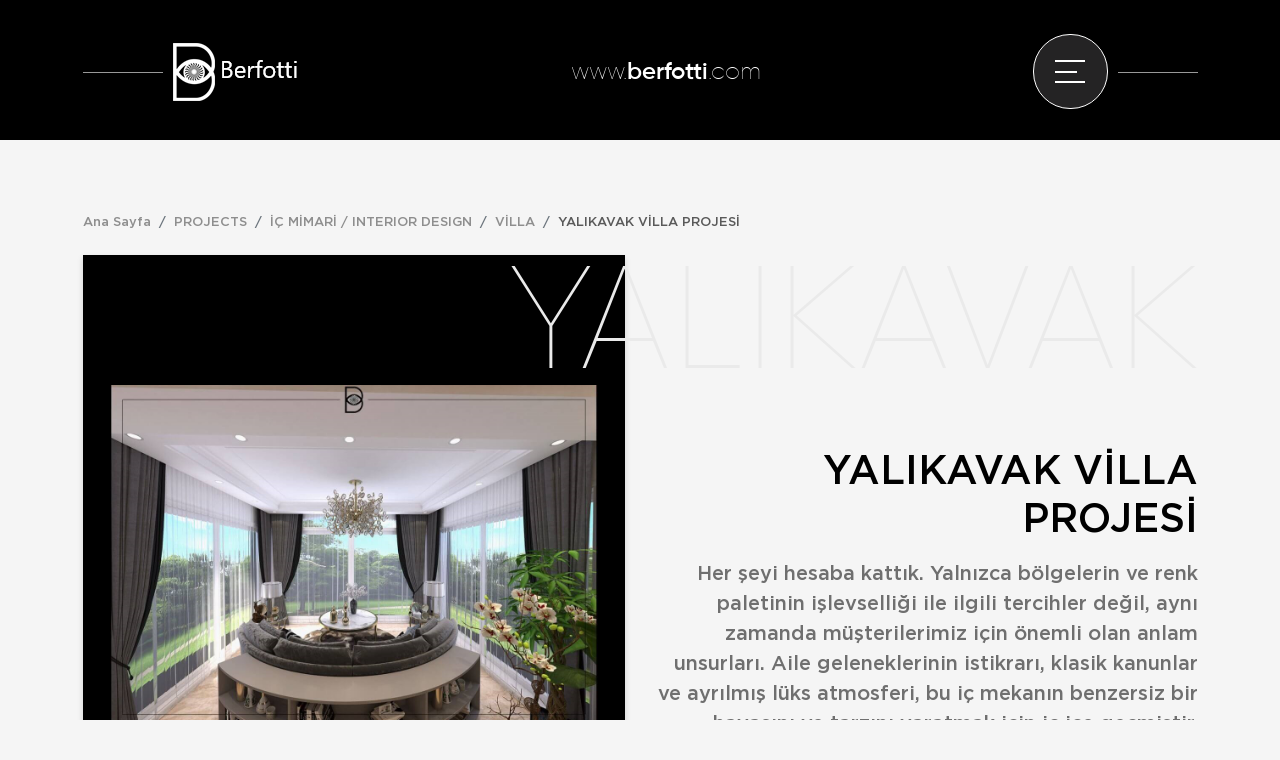

--- FILE ---
content_type: text/html; charset=utf-8
request_url: https://berfotti.com/villa/yalikavak-villa-projesi
body_size: 7117
content:
<!DOCTYPE html>
<html ng-app="newApp" ng-controller="MainCtrl" lang="tr" dir="ltr">
<head>
    <meta charset="utf-8">
	<title>YALIKAVAK VİLLA PROJESİ</title>
	<meta http-equiv="X-UA-Compatible" content="IE=edge">
	<meta name="description" content="YALIKAVAK VİLLA PROJESİ">
	<meta name="keywords" content="YALIKAVAK VİLLA PROJESİ">
	<meta name="author" content="berfotti.com">
	<meta name="reply-to" content="Berfotti@berfotti.com">
	<meta name="google-site-verification" content="CRkB7ZS-UJmKv_SNLLTbr7HTsTH0XsV39B3j4WgAgQ8">
	<meta name="Language" content="Turkish">
	<meta http-equiv="Content-Language" content="tr-TR">
	<meta name="viewport" content="width=device-width, initial-scale=1, maximum-scale=1">
	<meta name="theme-color" content="rgba(35,145,33,1)">
	<meta property="og:title" content="YALIKAVAK VİLLA PROJESİ">
	<meta property="og:description" content="YALIKAVAK VİLLA PROJESİ">
	<meta property="og:image" content="https://berfotti.com/Upload/Dosyalar/resim-jpg/kapak-ebdfc3a4-f0e4-4f69-b6e1-23c003493fcc.jpg?width=400&format=webx&quality=80">
	<meta property="og:url" content="https://berfotti.com/villa/yalikavak-villa-projesi">
	<meta name="twitter:card" content="summary_large_image">
	<meta name="twitter:title" content="YALIKAVAK VİLLA PROJESİ">
	<meta name="twitter:description" content="YALIKAVAK VİLLA PROJESİ">
	<meta name="twitter:image:src" content="https://berfotti.com/Upload/Dosyalar/resim-jpg/kapak-ebdfc3a4-f0e4-4f69-b6e1-23c003493fcc.jpg?width=400&format=webx&quality=80">
	<meta name="twitter:url" content="https://berfotti.com/villa/yalikavak-villa-projesi">
	<link rel="canonical" href="https://berfotti.com/villa/yalikavak-villa-projesi">
	<link rel="image_src" href="https://berfotti.com/Upload/Dosyalar/resim-jpg/kapak-ebdfc3a4-f0e4-4f69-b6e1-23c003493fcc.jpg?width=400&format=webx&quality=80" type="image/jpeg">
	<link rel="shortcut icon" href="https://berfotti.com/Upload/Dosyalar/resim-png/berfotti-icon-logo-65273729-98f4-4dc2-9cad-2ce668d8bf4e.png" type="image/x-icon">
	<link rel="apple-touch-icon" href="https://berfotti.com/Upload/Dosyalar/resim-png/berfotti-icon-logo-65273729-98f4-4dc2-9cad-2ce668d8bf4e.png">

    
	<link rel="stylesheet" href="/App_Themes/StyleAll5.min.css?v=004728d6-d70e-456f-b35c-ff9df0173e9e">
	<link rel="stylesheet" href="/App_Themes/Berfotti/libs/swiperjs/css/swiper.min.css?v=004728d6-d70e-456f-b35c-ff9df0173e9e">
	<link rel="stylesheet" href="/App_Themes/Berfotti/libs/fancybox/css/jquery.fancybox.min.css?v=004728d6-d70e-456f-b35c-ff9df0173e9e">
	<link rel="stylesheet" href="/App_Themes/Berfotti/libs/aos/css/aos.min.css?v=004728d6-d70e-456f-b35c-ff9df0173e9e">

    <link href="/App_Themes/Berfotti/Style?v=f4t-fawmw6QD-c2bneuhrN8BwgwEjvucMSc1wsdqg3k1" rel="stylesheet">

    
<link href="/Upload/Kodlar/Style-tr?v=3p7sdI_OjqZKw7413pTmU-qFgRR5seldtQqbC9ynRSw1" rel="stylesheet"><script language="Javascript">
var isNS = (navigator.appName == "Netscape") ? 1 : 0;
var EnableRightClick = 0;
if(isNS)
document.captureEvents(Event.MOUSEDOWN||Event.MOUSEUP);
function mischandler(){
if(EnableRightClick==1){ return true; }
else {return false; }
}
function mousehandler(e){
if(EnableRightClick==1){ return true; }
var myevent = (isNS) ? e : event;
var eventbutton = (isNS) ? myevent.which : myevent.button;
if((eventbutton==2)||(eventbutton==3)) return false;
}
function keyhandler(e) {
var myevent = (isNS) ? e : window.event;
if (myevent.keyCode==96)
EnableRightClick = 1;
return;
}
document.oncontextmenu = mischandler;
document.onkeypress = keyhandler;
document.onmousedown = mousehandler;
document.onmouseup = mousehandler;
</script><script>(function(w,d,s,l,i){w[l]=w[l]||[];w[l].push({'gtm.start':
new Date().getTime(),event:'gtm.js'});var f=d.getElementsByTagName(s)[0],
j=d.createElement(s),dl=l!='dataLayer'?'&l='+l:'';j.async=true;j.src=
'https://www.googletagmanager.com/gtm.js?id='+i+dl;f.parentNode.insertBefore(j,f);
})(window,document,'script','dataLayer','GTM-T3K8RLP');</script></head>
<body><noscript><iframe src="https://www.googletagmanager.com/ns.html?id=GTM-T3K8RLP" height="0" width="0" style="display:none;visibility:hidden"></iframe></noscript>
    <div class="loading-wrapper d-flex align-items-center justify-content-center">
        <div class="loading-logo transition">
            <img src="/Upload/Dosyalar/resim-png/logo-5ffa628b-4154-4639-965e-d00e992ab335.png" alt="Berfotti I İ&#231; Mimarlık, &#214;zel Tasarım Mobilya Dekorasyon" class="transition img-fluid">
        </div>
    </div>
<header class="transition">
    <div class="container-fluid ba-line">
        <div class="row justify-content-between align-items-center">
            <div class="logo">
                <a href="/" class="d-block"><img src="/Upload/Dosyalar/resim-png/logo-5ffa628b-4154-4639-965e-d00e992ab335.png" alt="Berfotti I İ&#231; Mimarlık, &#214;zel Tasarım Mobilya Dekorasyon"></a>
            </div>
            <div class="d-none d-sm-block">
                <span class="url-address ff-gilroy">www.<span>berfotti</span>.com</span>
            </div>
            <div class="menu-area d-flex align-items-center justify-content-center js-btn-menu">
                <button class="menu-toggle d-flex btn-reset  justify-content-between flex-column">
                    <span class="line-1"></span>
                    <span class="line-2"></span>
                    <span class="line-3"></span>
                </button>
            </div>
            <div class="canvas-menu transition shosw d-flex align-items-center justify-content-center">
                <ul class="list-unstyled">    <li>
      <a target="_self" onclick="MenuDurum(2014)" class="" href="javascript:;">PROJECTS</a>
      <div class="dropdwn" id="altmenu-2014" style="display: none;padding-left: 5%;">
          	<span><a href="/ic-mimari-interior-design" style="font-size: 38px;">INTERIOR DESIGN</a></span>
          	<span><a href="/mimari-architectural" style="font-size: 38px;">ARCHITECTURAL</a></span>
      </div>
    </li>
    <li>
      <a target="_self" class="" href="/mobilya-furniture-1">PRODUCTS</a>
    </li>
    <li>
      <a target="_self" class="" href="/berfotti">BERFOTTİ</a>
    </li>
    <li>
      <a target="_self" class="" href="/videolar">VIDEOS</a>
    </li>
    <li>
      <a target="_self" class="" href="/iletisim">CONTACT</a>
    </li>
</ul>
            </div>
        </div>
    </div>
</header>
<div class="search-wrapper cur-close transition">
    <div class="search-close">&times;</div>
    <div class="d-flex align-items-center search-area transition">
        <div class="container">
<form action="/tr-TR/Arama/Yap" class="header-searchform" id="searchform" method="post">                <div class="d-flex">
                    <div class="search-input w-100">
                        <input type="text" name="aranan" id="q" class="form-control rounded-0" placeholder="Arama Yap">
                    </div>
                    
                </div>
</form>        </div>
    </div>
</div>
    <div class="main" ui-view=""></div>
    <div class="main" ng-style="{'display':viewbody?'block':'none'}">
        <main role="main">
    <div class="page-layout designs mt-5">
        <div class="page-body shared-boxes">
            <div class="container-fluid">
                <div class="overflow-hidden">
                    <ol class="breadcrumb p-0 rounded-0 pt-4 mb-4" data-aos="flip-up">
                        <li class="breadcrumb-item"><a href="/">Ana Sayfa</a></li>
                            <li class="breadcrumb-item"><a href="/projects">PROJECTS</a></li>
                            <li class="breadcrumb-item"><a href="/ic-mimari-interior-design">İ&#199; MİMARİ / INTERIOR DESIGN</a></li>
                            <li class="breadcrumb-item"><a href="/villa">VİLLA</a></li>
                        <li class="breadcrumb-item active" aria-current="page">YALIKAVAK VİLLA PROJESİ</li>
                    </ol>
                </div>
                <div class="design-detail">
                    <div class="row">
                        <div class="col-md-6">
                            <div class="box box-bg-black big-box n-shadow" data-aos="fade-up">
                                <a data-fancybox="" href="/Upload/Dosyalar/resim-jpg/kapak-ebdfc3a4-f0e4-4f69-b6e1-23c003493fcc.jpg" class="photo d-flex align-items-center justify-content-center">
                                    <img src="/Upload/Dosyalar/resim-jpg/kapak-ebdfc3a4-f0e4-4f69-b6e1-23c003493fcc.jpg" class="img-fluid" alt="YALIKAVAK VİLLA PROJESİ">
                                </a>
                            </div>
                        </div>
                        <div class="col-md-6 mt-4 mt-md-0 ">
                            <div class="text-center text-md-right d-flex align-items-center h-100 dd" data-text="YALIKAVAK" data-aos="fade-up" data-aos-delay="200">
                                <div><br><br><br><br><br><br>
                                    <h3 class="title">YALIKAVAK VİLLA PROJESİ</h3>
                                    <p class="ff-gilroy desc">
                                        <p>Her şeyi hesaba kattık. Yalnızca bölgelerin ve renk paletinin işlevselliği ile ilgili tercihler değil, aynı zamanda müşterilerimiz için önemli olan anlam unsurları. Aile geleneklerinin istikrarı, klasik kanunlar ve ayrılmış lüks atmosferi, bu iç mekanın benzersiz bir havasını ve tarzını yaratmak için iç içe geçmiştir. Büyük panoramik pencereler ve tüm mimari çözümün özlü karakteri, bu&nbsp; klasik-modern iç mekanı en son teknolojiler ve pirinç vurgularla dengeliyor.</p>

                                    
                                </div>
                            </div>
                        </div>
                    </div>
                </div>

                <div class="row mt-5">
                            <div class="col-sm-6 mb-4">
                                <a data-fancybox="" href="/Upload/Dosyalar/resim-jpg/1-ef2d58d0-d0fe-4d12-be01-9d3d90bda423.jpg?kirp=ok&amp;format=webx&amp;quality=80" class="box box-bg-black big-box" data-aos="fade-up">
                                    <div class="photo d-flex align-items-center justify-content-center">
                                        <img src="/Upload/Dosyalar/resim-jpg/1-ef2d58d0-d0fe-4d12-be01-9d3d90bda423.jpg" class="img-fluid" alt="1">
                                    </div>
                                </a>
                            </div>
                            <div class="col-sm-6 mb-4">
                                <a data-fancybox="" href="/Upload/Dosyalar/resim-jpg/2-179baed1-3fdd-43ba-ab66-3857da3fe66b.jpg?kirp=ok&amp;format=webx&amp;quality=80" class="box box-bg-black big-box" data-aos="fade-up">
                                    <div class="photo d-flex align-items-center justify-content-center">
                                        <img src="/Upload/Dosyalar/resim-jpg/2-179baed1-3fdd-43ba-ab66-3857da3fe66b.jpg" class="img-fluid" alt="2">
                                    </div>
                                </a>
                            </div>
                            <div class="col-sm-6 mb-4">
                                <a data-fancybox="" href="/Upload/Dosyalar/resim-jpg/3-e4753744-7502-4f06-a082-137d64d7033a.jpg?kirp=ok&amp;format=webx&amp;quality=80" class="box box-bg-black big-box" data-aos="fade-up">
                                    <div class="photo d-flex align-items-center justify-content-center">
                                        <img src="/Upload/Dosyalar/resim-jpg/3-e4753744-7502-4f06-a082-137d64d7033a.jpg" class="img-fluid" alt="3">
                                    </div>
                                </a>
                            </div>
                            <div class="col-sm-6 mb-4">
                                <a data-fancybox="" href="/Upload/Dosyalar/resim-jpg/4-a20605d7-af9c-4ed1-adc3-ed649871261f.jpg?kirp=ok&amp;format=webx&amp;quality=80" class="box box-bg-black big-box" data-aos="fade-up">
                                    <div class="photo d-flex align-items-center justify-content-center">
                                        <img src="/Upload/Dosyalar/resim-jpg/4-a20605d7-af9c-4ed1-adc3-ed649871261f.jpg" class="img-fluid" alt="4">
                                    </div>
                                </a>
                            </div>
                            <div class="col-sm-6 mb-4">
                                <a data-fancybox="" href="/Upload/Dosyalar/resim-jpg/5-5d456090-e8cd-49ac-8d58-fb7d8ec8bb72.jpg?kirp=ok&amp;format=webx&amp;quality=80" class="box box-bg-black big-box" data-aos="fade-up">
                                    <div class="photo d-flex align-items-center justify-content-center">
                                        <img src="/Upload/Dosyalar/resim-jpg/5-5d456090-e8cd-49ac-8d58-fb7d8ec8bb72.jpg" class="img-fluid" alt="5">
                                    </div>
                                </a>
                            </div>
                            <div class="col-sm-6 mb-4">
                                <a data-fancybox="" href="/Upload/Dosyalar/resim-jpg/6-575b5b23-7908-45e1-a0d7-224bd186bdb4.jpg?kirp=ok&amp;format=webx&amp;quality=80" class="box box-bg-black big-box" data-aos="fade-up">
                                    <div class="photo d-flex align-items-center justify-content-center">
                                        <img src="/Upload/Dosyalar/resim-jpg/6-575b5b23-7908-45e1-a0d7-224bd186bdb4.jpg" class="img-fluid" alt="6">
                                    </div>
                                </a>
                            </div>
                            <div class="col-sm-6 mb-4">
                                <a data-fancybox="" href="/Upload/Dosyalar/resim-jpg/7-a983c361-4e8c-4824-a1c3-79934361aec7.jpg?kirp=ok&amp;format=webx&amp;quality=80" class="box box-bg-black big-box" data-aos="fade-up">
                                    <div class="photo d-flex align-items-center justify-content-center">
                                        <img src="/Upload/Dosyalar/resim-jpg/7-a983c361-4e8c-4824-a1c3-79934361aec7.jpg" class="img-fluid" alt="7">
                                    </div>
                                </a>
                            </div>
                            <div class="col-sm-6 mb-4">
                                <a data-fancybox="" href="/Upload/Dosyalar/resim-jpg/8-a675c3cc-1d4c-42fb-b845-02ab3f01ef5f.jpg?kirp=ok&amp;format=webx&amp;quality=80" class="box box-bg-black big-box" data-aos="fade-up">
                                    <div class="photo d-flex align-items-center justify-content-center">
                                        <img src="/Upload/Dosyalar/resim-jpg/8-a675c3cc-1d4c-42fb-b845-02ab3f01ef5f.jpg" class="img-fluid" alt="8">
                                    </div>
                                </a>
                            </div>
                            <div class="col-sm-6 mb-4">
                                <a data-fancybox="" href="/Upload/Dosyalar/resim-jpg/9-a7cf1feb-43a4-4ef0-853d-0d34f3a0be49.jpg?kirp=ok&amp;format=webx&amp;quality=80" class="box box-bg-black big-box" data-aos="fade-up">
                                    <div class="photo d-flex align-items-center justify-content-center">
                                        <img src="/Upload/Dosyalar/resim-jpg/9-a7cf1feb-43a4-4ef0-853d-0d34f3a0be49.jpg" class="img-fluid" alt="9">
                                    </div>
                                </a>
                            </div>
              </div> 
                
            </div>
            <div class="text-center show-more my-4">
                
            </div>
            <div class="related-products mt-5">
                <div class="container-fluid">
                    <h5 class="title text-center" data-aos="fade-up">İLGİLİ &#220;R&#220;NLER</h5>
                    <div class="mt-4 shared-boxes">
                        <div class="row">
                                <div class="col-sm-6 col-lg-4 mb-4" data-aos="fade-up">
                                    <a href="/villa/dolce-gabbana-house" class="box box-bg-black">
                                        <div class="photo d-flex align-items-center justify-content-center">
                                            <img src="/Upload/Dosyalar/resim-jpg/1-b146c8a4-9fed-4363-ad32-5551e824cafa.jpg" class="img-fluid" alt="DOLCE &amp; GABBANA HOUSE">
                                        </div>
                                    </a>
                                </div>
                                <div class="col-sm-6 col-lg-4 mb-4" data-aos="fade-up">
                                    <a href="/villa/gulistan-konaklari-projesi-1" class="box box-bg-black">
                                        <div class="photo d-flex align-items-center justify-content-center">
                                            <img src="/Upload/Dosyalar/resim-jpg/1-599fd407-d83a-4c79-be58-af4a8dc18591.jpg" class="img-fluid" alt="G&#220;LİSTAN KONAKLARI PROJESİ">
                                        </div>
                                    </a>
                                </div>
                                <div class="col-sm-6 col-lg-4 mb-4" data-aos="fade-up">
                                    <a href="/villa/sariyer-villa-projesi" class="box box-bg-black">
                                        <div class="photo d-flex align-items-center justify-content-center">
                                            <img src="/Upload/Dosyalar/resim-jpg/salon5-ced5754e-4109-4e57-9c23-585e3957b1f9.jpg" class="img-fluid" alt="SARIYER VILLA PROJESİ">
                                        </div>
                                    </a>
                                </div>
                        </div>
                        <div class="pagination my-5 " data-aos="fade-up">
                            <div class="m-auto">
                                <a href="#" class="mr-5">
                                    <span class="transition icon icon-arrow-left"></span>
                                </a>
                                <a href="#">
                                    <span class="transition icon icon-arrow-right"></span>
                                </a>
                            </div>
                        </div>
                    </div>
                </div>
            </div>
        </div>
    </div>
</main>
    </div>
<footer class="bg-white">
    <div class="container">
        <div class="row text-center text-md-left">
            <div class="col-md-6">
                <div class="f-links">    <a href="/iletisim" class="mr-3">İletişim / Contact</a>
    <a href="/katalog" class="mr-3">Katalog / Catalog</a>
    <a href="/referanslar" class="mr-3">Referanslar / References</a>
 </div>
            </div>
            <div class="col-md-6 mt-3 mt-md-0">
                <div class="float-md-right socials"><!--    <a href="https://twitter.com" class="ml-sm-1">
        <span class="icon icon-twitter"></span>
    </a>
    <a href="https://www.youtube.com/@berfottistructuredesign" class="ml-sm-1">
        <span class="icon icon-youtube"></span>
    </a>
    <a href="https://www.instagram.com/berfottiaccessories/?igshid=NTc4MTIwNjQ2YQ%3D%3D" class="ml-sm-1">
        <span class="icon icon-instagram"></span>
    </a>
    <a href="https://tr.linkedin.com" class="ml-sm-1">
        <span class="icon icon-linkedin"></span>
    </a>
    <a href="https://tr.pinterest.com/berfotti/_saved/" class="ml-sm-1">
        <span class="icon icon-pinterest"></span>
    </a>
-->
  <a target="_blank" href="https://www.instagram.com/berfotti/" class="ml-sm-1">
        <span class="icon icon-instagram"></span>
    </a><a target="_blank" href="https://www.instagram.com/berfottiaccessories/" class="ml-sm-1">
        <span class="icon icon-instagram"></span>
    </a><a target="_blank" href="https://www.instagram.com/mivaaydinlatma/" class="ml-sm-1">
        <span class="icon icon-instagram"></span>
    </a><a target="_blank" href="https://www.instagram.com/pbbernar/" class="ml-sm-1">
        <span class="icon icon-instagram"></span>
    </a><a target="_blank" href="https://www.linkedin.com/in/berfu-%C3%A7ak%C4%B1r-55b739152/?originalSubdomain=tr" class="ml-sm-1">
        <span class="icon icon-linkedin"></span>
    </a><a target="_blank" href="https://www.youtube.com/@berfottistructuredesign" class="ml-sm-1">
        <span class="fab fa-youtube"></span>
    </a>
     <a target="_blank" href="https://tr.pinterest.com/berfotti/" class="ml-sm-1">
        <span class="fab fa-pinterest"></span>
    </a></div>
            </div>
        </div>
    </div>
</footer>

    
	<script src="/App_Themes/Berfotti/libs/jquery/js/jquery-3.5.1.slim.min.js?v=004728d6-d70e-456f-b35c-ff9df0173e9e"></script>
	<script src="/App_Themes/Berfotti/libs/swiperjs/js/swiper.min.js?v=004728d6-d70e-456f-b35c-ff9df0173e9e"></script>
	<script src="/App_Themes/Berfotti/libs/fancybox/js/jquery.fancybox.min.js?v=004728d6-d70e-456f-b35c-ff9df0173e9e"></script>
	<script src="/App_Themes/Berfotti/libs/aos/js/aos.min.js?v=004728d6-d70e-456f-b35c-ff9df0173e9e"></script>
	<script src="/App_Themes/Berfotti/angular/angular.min.js?v=004728d6-d70e-456f-b35c-ff9df0173e9e"></script>

    <script src="/App_Themes/Berfotti/Script?v=jBFzrvUs1rmrFLA5engXq7p1XBeN59lI3JTCHe2_Bok1"></script>

    
<script type="application/ld+json" class="aioseop-schema">
{
    "@context": "https://schema.org",
    "@graph": [
        {
            "@type": "Organization",
            "@id": "https://berfotti.com/#organization",
            "url": "https://berfotti.com/",
            "name": "Berfotti I İ&#231; Mimarlık, &#214;zel Tasarım Mobilya Dekorasyon",
            "sameAs": []
        },
        {
            "@type": "WebSite",
            "@id": "https://berfotti.com/#website",
            "url": "https://berfotti.com/",
            "name": "Berfotti I İ&#231; Mimarlık, &#214;zel Tasarım Mobilya Dekorasyon",
            "publisher": {
                "@id": "https://berfotti.com/#organization"
            }
        },
        {
            "@type": "WebPage",
            "@id": "https://berfotti.com/villa/yalikavak-villa-projesi/#webpage",
            "url": "https://berfotti.com/villa/yalikavak-villa-projesi/",
            "inLanguage": "ArmaCMS.Models.ayarlarDil",
            "name": "yalikavak villa projesi",
            "isPartOf": {
                "@id": "https://berfotti.com/#website"
            },
            "breadcrumb": {
                "@id": "https://berfotti.com/villa/yalikavak-villa-projesi/#breadcrumblist"
            },
            "description": "Her tasarımcının bir tarzı vardır ancak kişinin genel itibariyle kendi tarzını yansıtması zordur. Yaşam alanlarımıza bizi yansıtan renkler, objeler yerleştiririz. Tasarımlarımızda farklı tarzların bir armonisi olan tek par&#231;alar, sadelikten uzak giydirilmiş duvarlar ve bol aksesuar g&#246;ze &#231;arpar.",
            "datePublished": "2017-04-26T21:43:15+03:00",
            "dateModified": "2020-05-16T17:59:48+03:00"
        },
        {
            "@type": "BreadcrumbList",
            "@id": "https://berfotti.com/villa/yalikavak-villa-projesi/#breadcrumblist",
            "itemListElement": [
                {
                    "@type": "ListItem",
                    "position": 1,
                    "item": {
                        "@type": "WebPage",
                        "@id": "https://berfotti.com/",
                        "url": "https://berfotti.com/",
                        "name": "i&#231; mimarlık, otel tasarım, restoran tasarım, dekorasyon, &#246;zel tasarım mobilya, yapı tasarım, i&#231; mimari tasarım, i&#231; mimarlık firmaları, i&#231; mimarlık ofisi, i&#231; mimar dekorasyon"
                    }
                },
                {
                    "@type": "ListItem",
                    "position": 2,
                    "item": {
                        "@type": "WebPage",
                        "@id": "https://berfotti.com/villa/yalikavak-villa-projesi/",
                        "url": "https://berfotti.com/villa/yalikavak-villa-projesi/",
                        "name": "yalikavak villa projesi"
                    }
                }
            ]
        }
    ]
}
</script>
  <script src="/Upload/Kodlar/Script-tr?v=aPdysF77Cu4dK2WxWYI-IdGwkmZ_-PuASM9vXaiGxYA1"></script><script>(function(i,s,o,g,r,a,m){i['GoogleAnalyticsObject']=r;i[r]=i[r]||function(){(i[r].q=i[r].q||[]).push(arguments)},i[r].l=1*new Date();a=s.createElement(o),m=s.getElementsByTagName(o)[0];a.async=1;a.src=g;m.parentNode.insertBefore(a,m)})(window,document,'script','//www.google-analytics.com/analytics.js','ga');ga('create', 'UA-162317982-17', 'auto');ga('send', 'pageview');</script><script type="text/javascript">console.log('Arma Digital Agency::  Web Tasarım Ajansı')</script></body>
</html>

--- FILE ---
content_type: text/css; charset=utf-8
request_url: https://berfotti.com/App_Themes/Berfotti/Style?v=f4t-fawmw6QD-c2bneuhrN8BwgwEjvucMSc1wsdqg3k1
body_size: 6248
content:
@font-face{font-family:"berfotti-icons";src:url("/App_Themes/Berfotti/fonts/berfotti-icons.woff2") format("woff2"),url("/App_Themes/Berfotti/fonts/berfotti-icons.woff") format("woff");font-weight:normal;font-style:normal;font-display:swap}[class^="icon icon-"],[class*="icon icon-"]{font-family:"berfotti-icons"!important;speak:never;font-style:normal;font-weight:normal;font-variant:normal;text-transform:none;line-height:1;-webkit-font-smoothing:antialiased;-moz-osx-font-smoothing:grayscale}.icon-arrow-left:before{content:"";color:#b5a486}.icon-arrow-right:before{content:"";color:#b5a486}.icon-bold-arrow:before{content:"";color:#b5a486}.icon-email:before{content:"";color:#b5a486}.icon-facebook:before{content:"";color:#fff}.icon-instagram:before{content:"";color:#fff}.icon-linkedin:before{content:"";color:#fff}.icon-location:before{content:"";color:#b5a486}.icon-phone:before{content:"";color:#b5a486}.icon-play:before{content:"";color:#fff}.icon-search:before{content:"";color:#909090}.icon-stop:before{content:"";color:#b5a486}.icon-twitter:before{content:"";color:#fff}@font-face{font-family:"Gilroy";src:url("/App_Themes/Berfotti/fonts/Gilroy-Medium.woff2") format("woff2"),url("/App_Themes/Berfotti/fonts/Gilroy-Medium.woff") format("woff");font-weight:500;font-style:normal;font-display:swap}@font-face{font-family:"Gilroy";src:url("/App_Themes/Berfotti/fonts/Gilroy-Regular.woff2") format("woff2"),url("/App_Themes/Berfotti/fonts/Gilroy-Regular.woff") format("woff");font-weight:normal;font-style:normal;font-display:swap}@font-face{font-family:"Gilroy";src:url("/App_Themes/Berfotti/fonts/Gilroy-SemiBold.woff2") format("woff2"),url("/App_Themes/Berfotti/fonts/Gilroy-SemiBold.woff") format("woff");font-weight:600;font-style:normal;font-display:swap}@font-face{font-family:"Gilroy";src:url("/App_Themes/Berfotti/fonts/Gilroy-Thin.woff2") format("woff2"),url("/App_Themes/Berfotti/fonts/Gilroy-Thin.woff") format("woff");font-weight:100;font-style:normal;font-display:swap}@font-face{font-family:"Gotham";src:url("/App_Themes/Berfotti/fonts/Gotham-Book.woff2") format("woff2"),url("/App_Themes/Berfotti/fonts/Gotham-Book.woff") format("woff");font-weight:normal;font-style:normal;font-display:swap}@font-face{font-family:"Gotham";src:url("/App_Themes/Berfotti/fonts/Gotham-Bold.woff2") format("woff2"),url("/App_Themes/Berfotti/fonts/Gotham-Bold.woff") format("woff");font-weight:bold;font-style:normal;font-display:swap}@font-face{font-family:"Gotham";src:url("/App_Themes/Berfotti/fonts/Gotham-Medium.woff2") format("woff2"),url("/App_Themes/Berfotti/fonts/Gotham-Medium.woff") format("woff");font-weight:500;font-style:normal;font-display:swap}@font-face{font-family:"Gotham";src:url("/App_Themes/Berfotti/fonts/Gotham-ExtraLight.woff2") format("woff2"),url("/App_Themes/Berfotti/fonts/Gotham-ExtraLight.woff") format("woff");font-weight:200;font-style:normal;font-display:swap}.ff-gilroy{font-family:"Gilroy",sans-serif;font-weight:400}body{-webkit-font-smoothing:antialiased;-webkit-speak:none;font-style:normal;font-weight:normal;font-variant:normal;text-transform:none;text-rendering:optimizeLegibility;-webkit-font-smoothing:antialiased;-moz-osx-font-smoothing:grayscale;-webkit-box-sizing:border-box;-ms-box-sizing:border-box;-o-box-sizing:border-box;box-sizing:border-box;overflow-x:hidden;font-family:"Gotham",Verdana,Tahoma,sans-serif;background:#f5f5f5;font-size:20px;font-weight:500;color:#6f6f6f}html,body{position:relative;min-height:100%}header{position:fixed;left:0;top:0;width:100%;padding:34px 0;max-height:140px;z-index:1000;background-color:#000;color:#fff;font-size:24px}header .url-address{font-weight:100}header .url-address span{font-weight:600}header .ba-line{position:relative;padding:0 120px}header .ba-line::before,header .ba-line::after{content:"";position:absolute;left:15px;top:50%;width:80px;height:1px;background-color:#999;z-index:0}header .ba-line::after{left:auto;right:15px}header.fixed-header{padding:10px 0;-webkit-box-shadow:0 .125rem .25rem rgba(0,0,0,.075);box-shadow:0 .125rem .25rem rgba(0,0,0,.075);background-color:rgba(0,0,0,.97)}header .menu-area{width:75px;height:75px;border-radius:100%;border:1px solid #fff;background-color:#242324;position:relative;z-index:20}header .canvas-menu{position:fixed;top:0;right:0;height:100%;background:rgba(96,92,74,.99) url(/App_Themes/Berfotti/images/canvas-menu-bg.png) right top no-repeat;width:50vw;max-width:920px;z-index:10;opacity:0;visibility:hidden;pointer-events:none;-webkit-transform:perspective(1000px) rotateY(-10deg);transform:perspective(1000px) rotateY(-10deg)}header .canvas-menu ul{min-width:300px}header .canvas-menu ul li{opacity:0;visibility:visible;-webkit-transform:translateY(100%);transform:translateY(100%);-webkit-transition:all .4s ease;transition:all .4s ease}header .canvas-menu ul li a{font-size:50px;font-weight:200;color:#fff;-webkit-transition:.2s;transition:.2s}header .canvas-menu ul li a.active,header .canvas-menu ul li a:hover{font-weight:600}header .canvas-menu.show{opacity:1;visibility:visible;pointer-events:all;-webkit-transform:perspective(1000px) rotateY(0deg) scale(1);transform:perspective(1000px) rotateY(0deg) scale(1)}header .canvas-menu.show ul li{-webkit-transform:translateY(0);transform:translateY(0);opacity:1;visibility:visible}header .canvas-menu.show ul li:nth-child(1){-webkit-transition-delay:.1s;transition-delay:.1s}header .canvas-menu.show ul li:nth-child(2){-webkit-transition-delay:.2s;transition-delay:.2s}header .canvas-menu.show ul li:nth-child(3){-webkit-transition-delay:.3s;transition-delay:.3s}header .canvas-menu.show ul li:nth-child(4){-webkit-transition-delay:.4s;transition-delay:.4s}header .canvas-menu.show ul li:nth-child(5){-webkit-transition-delay:.5s;transition-delay:.5s}header .canvas-menu::before{content:"";position:absolute;left:calc(-100% - 100%);top:0;width:calc(100% + 100%);height:100vh;background-color:rgba(0,0,0,.8)}main{}main .showcase-categories{padding-top:140px;background-color:#000;min-height:200px;overflow:hidden}main .showcase .berfotti .image{min-height:calc(100vh - 140px)}main .showcase .berfotti .image img{max-height:calc(100vh - 140px)}main .showcase .berfotti .caption{color:#fff;font-weight:500}main .showcase .berfotti .caption .title{font-weight:200;font-size:calc(1.6vw + 24px);line-height:100%}main .showcase .berfotti .caption .shared-btn{margin-top:20%}main .team{border-bottom:40px solid #000;background-size:cover;height:100vh}.page-layout{padding-top:140px;min-height:calc(100vh - 129px)}.page-layout .breadcrumb{background-color:transparent;font-size:14px;font-weight:500;font-size:16px}.page-layout .breadcrumb .breadcrumb-item{color:#595959;font-size:13px}.page-layout .breadcrumb .breadcrumb-item a{color:#8e8e8e}.page-layout .breadcrumb .breadcrumb-item a:hover{color:#b5a486}footer{padding:25px 0;border-top:1px solid #d1d0d0}footer .f-links a{color:#b5a486}footer .f-links a:hover{color:#847251}footer .socials a{display:inline-block;width:23px;height:23px;background-color:#b5a486;text-align:center;line-height:25px;font-size:13px;-webkit-transform:rotate(45deg);transform:rotate(45deg);-webkit-transition:.2s ease;transition:.2s ease}footer .socials a .icon{-webkit-transition:.2s ease;transition:.2s ease;-webkit-transform:rotate(-45deg);transform:rotate(-45deg);display:inline-block}footer .socials a:hover{-webkit-transform:rotate(0);transform:rotate(0)}footer .socials a:hover .icon{-webkit-transform:rotate(0);transform:rotate(0)}.page-layout.designs .design-detail .title{font-size:40px;color:#000;font-weight:500}.page-layout.designs .design-detail .dd{position:relative}.page-layout.designs .design-detail .dd::before{pointer-events:none;content:attr(data-text);position:absolute;right:0;top:0;color:#eaeaea;font-size:calc(50px + 7.5vw);line-height:100%;font-weight:100;font-family:"Gilroy",Arial,Helvetica,sans-serif}.page-layout.designs .related-products .title{color:#b5a486;font-size:16px;font-weight:500}.page-layout.videos .shared-boxes .box .photo{background-size:cover;background-position:50% 50%;background-repeat:no-repeat;position:relative}.page-layout.videos .shared-boxes .box .photo .mask{position:absolute;left:0;top:0;width:100%;height:100%;background-color:rgba(67,66,66,.5)}.page-layout.videos .shared-boxes .box .photo .mask .icon{font-size:80px;opacity:.35}.page-layout.videos .shared-boxes .box:hover .photo .icon{opacity:1}.page-layout.videos .video-detail .title{color:#000}.page-layout.about .about-image img{max-height:calc(100vh - 269px)}.page-layout.about .data-text{position:relative}.page-layout.about .data-text::before{content:attr(data-text);position:absolute;left:-30px;top:0;width:100%;height:100%;pointer-events:none;color:#efefef;font-family:"Gilroy",Courier,sans-serif;font-size:calc(50px + 22.2vw);font-weight:100;line-height:100%;margin-top:-85px}.page-layout.about .boxes .box{width:130px;height:130px;border:1px solid #bebebe;border-radius:22px}.page-layout.about .boxes .box .icon{font-size:35px}.page-layout.about .boxes .box:hover{background-color:#bebebe}.page-layout.about .boxes .box.big{width:150px;height:150px;border-width:2px}.page-layout.contact .shared-box{min-height:calc(100vh - 315px)}.page-layout.contact .embed-responsive::before{padding-top:73.6%}.page-layout.contact .embed-responsive .embed-responsive-item{min-height:420px;overflow:hidden}.page-layout.contact .info-form .info{font-size:16px;font-weight:400}.page-layout.contact .info-form .info .title{font-weight:500;font-size:30px}.page-layout.contact .info-form .info .icon{font-size:20px}.page-layout.contact .info-form .info a{position:relative;display:block}.page-layout.contact .info-form .info a::before{-webkit-transition:.2s ease;transition:.2s ease;content:"";position:relative;display:inline-block;min-width:0;height:1px;top:-4px;background-color:#b5a486}.page-layout.contact .info-form .info a:hover::before{margin-right:10px;min-width:35px}.page-layout.contact .info-form .form .socials a{width:34px;height:34px;border-radius:100%;display:inline-block;text-align:center;line-height:35px;border:1px solid #b5a486}.page-layout.contact .info-form .form .socials a .icon{font-size:15px}.page-layout.contact .info-form .form .socials a .icon::before{color:#b5a486}.page-layout.contact .info-form .form .socials a:hover{background-color:#b5a486}.page-layout.contact .info-form .form .socials a:hover .icon::before{color:#fff}.page-layout.contact .info-form .form .btn{display:block;background-color:transparent;border:1px solid #b5a486;border-radius:22px;padding:10px 40px;letter-spacing:3px;color:#b5a486;font-size:20px;font-weight:500}.page-layout.contact .info-form .form .btn:hover{background-color:#b5a486;color:#fff}.custom-form .form-control{height:auto;position:relative;-webkit-transition:border-color .2s ease,-webkit-box-shadow .2s ease;transition:border-color .2s ease,-webkit-box-shadow .2s ease;transition:box-shadow .2s ease,border-color .2s ease;transition:box-shadow .2s ease,border-color .2s ease,-webkit-box-shadow .2s ease;font-size:14px;font-weight:400;resize:none;color:#6f6f6f;border:0;border-bottom:1px solid #b5a486;border-radius:0;padding:10px 0!important}.custom-form .form-control:focus{border-color:transparent;-webkit-box-shadow:none;box-shadow:none;border-color:#453b2a}.custom-form textarea{resize:none}.custom-form button{background-color:#b5a486;font-size:18px}.fancybox-container .fancybox-thumbs__list a:before{border:2px solid #000}.loading-wrapper{position:fixed;width:100%;height:100%;background-color:#fff;left:0;top:0;z-index:1060;overflow:hidden}.loading-wrapper.hide{opacity:0;visibility:hidden;pointer-events:none;-webkit-transition-delay:.4s;transition-delay:.4s;-webkit-transition:all .2s ease;transition:all .2s ease}.loading-wrapper.hide .loading-logo{opacity:0;-webkit-transform:translateY(150%);transform:translateY(150%)}.loading-wrapper .loading-logo{overflow:hidden;position:relative;background:#b5a486;padding:20px;border-radius:10px}.loading-wrapper .loading-logo::before{position:absolute;top:0;left:-75%;z-index:2;display:block;content:"";width:50%;height:100%;background:-webkit-gradient(linear,left top,right top,from(rgba(255,255,255,0)),to(rgba(255,255,255,.3)));background:linear-gradient(to right,rgba(255,255,255,0) 0%,rgba(255,255,255,.3) 100%);-webkit-transform:skewX(-25deg);transform:skewX(-25deg);-webkit-animation:infinite shine 1s;animation:infinite shine 1s}.menu-area{cursor:pointer}.menu-area .menu-toggle{cursor:pointer;height:25px;position:relative;cursor:pointer}.menu-area .menu-toggle .line-1{width:30px}.menu-area .menu-toggle .line-2{width:22px}.menu-area .menu-toggle>span{width:30px;height:2px;background:#fff;display:block;-webkit-transition:all .2s ease-in-out;transition:all .2s ease-in-out}.menu-area:hover .menu-toggle span:nth-child(2){width:30px}.menu-area.active{background-color:rgba(0,0,0,.25)}.menu-area.active span:nth-child(1){-webkit-transform-origin:center center;transform-origin:center center;-webkit-transform:rotate(-45deg) translate(-7px,7px);transform:rotate(-45deg) translate(-7px,7px);width:30px}.menu-area.active span:nth-child(2){-webkit-transform:translateX(-5px);transform:translateX(-5px);opacity:0}.menu-area.active span:nth-child(3){-webkit-transform-origin:center center;transform-origin:center center;-webkit-transform:rotate(45deg) translate(-9px,-6px);transform:rotate(45deg) translate(-9px,-6px);width:30px}.shared-big-boxes{margin-top:85px;min-height:100vh;position:relative}.shared-big-boxes .logo{position:absolute;left:50%;top:50%;-webkit-transform:translate(-50%,-50%);transform:translate(-50%,-50%);width:225px;height:225px;background-color:#242324;z-index:9;border-radius:100%;padding:35px}.shared-big-boxes .item .box{display:block;width:100%;min-height:calc(50vh - 5px)}.shared-big-boxes .item .box .title{min-width:100%;font-size:25px;color:#fff;font-weight:400}.shared-big-boxes .item .box:hover .title{-webkit-transform:translateY(-5px);transform:translateY(-5px)}.shared-big-boxes .item:nth-child(1) .box,.shared-big-boxes .item:nth-child(3) .box{border-right:3px solid #fff}.shared-big-boxes .item:nth-child(3) .box,.shared-big-boxes .item:nth-child(4) .box{border-top:3px solid #fff}.shared-big-boxes.others{margin-top:0;background-color:#fff;min-height:auto}.shared-big-boxes.others .link{display:inline-block;position:relative;z-index:10;background-color:rgba(0,0,0,.5);border-radius:70px;padding:30px 0;min-width:300px;text-align:center;font-weight:bold;color:#fff}.shared-big-boxes.others .link:hover{background-color:rgba(0,0,0,.8)}.shared-big-boxes.others .link.abs{position:absolute;left:50%;top:50%;-webkit-transform:translate(-50%,-50%);transform:translate(-50%,-50%);z-index:9;background-color:#9a9696;font-size:30px;padding:18px 0}.shared-big-boxes.others .box{min-height:calc(50vh - 30px);border:0;background-position:50% 50%;background-size:cover;background-repeat:no-repeat;position:relative;position:relative}.shared-big-boxes.others .box::before{content:"";position:absolute;height:1px;background-color:#c9c9c9;width:100%;bottom:-5px;left:0}.shared-big-boxes.others .box.shadow::before{content:"";position:absolute;left:0;top:0;width:100%;height:100%;background-color:rgba(96,92,74,.36);pointer-events:none;z-index:0}.shared-big-boxes.others .box .o-image{max-height:35vh}.shared-boxes .box{display:block}.shared-boxes .box .photo{position:relative;-webkit-transition:.2s ease-in-out;transition:.2s ease-in-out;min-height:420px;-webkit-box-shadow:0 3px 6px rgba(0,0,0,.15);box-shadow:0 3px 6px rgba(0,0,0,.15);overflow:hidden}.shared-boxes .box .photo img{max-height:400px}.shared-boxes .box .title{font-size:16px;font-weight:500;color:#222}.shared-boxes .box.box-bg-white .photo{background-color:#fff}.shared-boxes .box:hover:not(.n-shadow) .photo{-webkit-transform:translateY(-5px);transform:translateY(-5px);-webkit-box-shadow:0 20px 30px rgba(0,0,0,.15);box-shadow:0 20px 30px rgba(0,0,0,.15)}.shared-boxes .box.video-player .photo{-webkit-box-shadow:none;box-shadow:none}.shared-boxes .box.big-box .photo{min-height:600px}.shared-boxes .box.big-box .photo img{max-height:500px}.shared-boxes .show-more .dots span{display:inline-block;width:28px;height:28px;margin:0 2px;border-radius:100%;background-color:#b5a486}.shared-boxes .show-more a{font-size:16px;font-weight:500;color:#b5a486}.shared-boxes .show-more:hover a{color:#847251}.search-wrapper{position:fixed;width:100%;height:100vh;left:0;top:0;background:rgba(0,0,0,.8);z-index:1001;opacity:0;visibility:hidden}.search-wrapper .search-close{position:absolute;right:20px;top:10px;font-size:40px;z-index:10;cursor:pointer;line-height:100%}.search-wrapper .search-area{width:100%;background:rgba(255,255,255,.95);min-height:150px;padding:3%;opacity:0;visibility:hidden;-webkit-transform:translateY(-100%);transform:translateY(-100%);cursor:default}.search-wrapper .search-area .search-input .form-control{border:0;border-bottom:1px solid #707070;background-color:transparent;padding:0;color:#707070;font-size:2rem;font-weight:500}.search-wrapper .search-area .search-input .form-control:focus{-webkit-box-shadow:none;box-shadow:none}.search-wrapper .search-area .icon-search{font-size:40px;cursor:pointer}.search-wrapper .search-area .search-button{border:0;background-color:transparent;outline:none;-webkit-transform:rotate(45deg);transform:rotate(45deg)}.search-wrapper.show{opacity:1;visibility:visible}.search-wrapper.show .search-area{opacity:1;visibility:visible;-webkit-transform:translateY(0);transform:translateY(0)}.float-labels .form-label-group{position:relative;margin-bottom:1rem}.float-labels .form-label-group>input,.float-labels .form-label-group>label{padding:10px 0}.float-labels .form-label-group>label{cursor:text;position:absolute;top:0;left:0;display:block;width:100%;margin-bottom:0;line-height:1.5;font-size:13px;font-weight:400;color:#6f6f6f;border:1px solid transparent;-webkit-transition:all .1s ease-in-out;transition:all .1s ease-in-out}.float-labels .form-label-group input::-webkit-input-placeholder{color:transparent}.float-labels .form-label-group input:-ms-input-placeholder{color:transparent}.float-labels .form-label-group input::-ms-input-placeholder{color:transparent}.float-labels .form-label-group input::placeholder{color:transparent}.float-labels .form-label-group input:not(:placeholder-shown){padding-top:calc(.75rem + .75rem*(2/3));padding-bottom:calc(.75rem/3)}.float-labels .form-label-group input:not(:placeholder-shown)~label{margin-top:-20px;font-size:12px;color:#777;opacity:.5}input,select,textarea,button{font-family:"Gotham",Verdana,Tahoma,sans-serif;font-size:20px}.list-group{list-style:none;padding:0;margin:0}a{color:#6f6f6f;outline:none;-webkit-transition:color .2s,background-color .2s,border-color .2s;transition:color .2s,background-color .2s,border-color .2s;text-decoration:none!important}a:hover{color:#b5a486}.transition,.transition-child *,.transition::before{-webkit-transition:all .2s ease;transition:all .2s ease}[hidden]{display:none;visibility:hidden}.usn{-webkit-user-select:none;-moz-user-select:none;-ms-user-select:none;user-select:none}.backface{-webkit-backface-visibility:hidden;-webkit-transform:translateZ(0) scale(1,1)}.backface *{-webkit-backface-visibility:hidden;-webkit-transform:translateZ(0) scale(1,1)}.ovh{overflow:hidden}.zindex-10{z-index:10}.w-auto{width:auto}.anim-open-element{opacity:0;visibility:hidden;-webkit-transform:scale(.95) perspective(1000px) rotateX(-10deg) translateY(-5px);transform:scale(.95) perspective(1000px) rotateX(-10deg) translateY(-5px);pointer-events:none}.anim-open-element.show{opacity:1;visibility:visible;-webkit-transform:scale(1) perspective(1000px) rotateX(0);transform:scale(1) perspective(1000px) rotateX(0);pointer-events:all}.btn-reset{background-color:transparent;border:none;outline:0;line-height:100%}.btn-reset:focus{outline:none}.card{background-color:transparent}.min-h-100{min-height:100%}.form-control.is-invalid,.was-validated .form-control:invalid{border-color:#dc3545!important}.embed-responsive{min-height:400px}.shared-btn{letter-spacing:5px;border-radius:30px;background-color:#605c4a;color:#fff;border:3px solid #000;-webkit-box-shadow:0 0 0 2px #605c4a;box-shadow:0 0 0 2px #605c4a;padding:11px 80px;font-size:20px}.shared-btn:hover{color:#fff;background-color:#979279}.cur-close{cursor:url("data:image/svg+xml;charset=UTF-8,%3csvg xmlns='http://www.w3.org/2000/svg' width='32' height='32' viewBox='0 0 18 18' fill='%23fff'%3e%3cpath d='M14.53 4.53l-1.06-1.06L9 7.94 4.53 3.47 3.47 4.53 7.94 9l-4.47 4.47 1.06 1.06L9 10.06l4.47 4.47 1.06-1.06L10.06 9z'/%3e%3c/svg%3e "),pointer}.shared-categories{position:relative;z-index:10}.shared-categories a{color:#909090;font-size:20px}.shared-categories a.active,.shared-categories a:hover{color:#000}.shared-categories .search-area button{color:#909090}.shared-categories .search-area button .icon{vertical-align:text-bottom}.pagination a .icon{font-size:55px}.pagination a:hover .icon::before{color:gray}@-webkit-keyframes shine{100%{left:125%}}@keyframes shine{100%{left:125%}}@media(min-width:1300px){.container-fluid.custom-width{max-width:calc(100% - 320px)}}@media(min-width:1200px){.container{max-width:1340px}.container-fluid{max-width:calc(100% - 135px)}}@media(max-width:1200px){.shared-categories .search-area button{background-color:#fff;padding:5px 15px;border-radius:10px}.shared-categories .search-area button:hover{background-color:#e6e6e6}}@media(max-width:992px){main .showcase .berfotti .caption .shared-btn{margin-top:20px}.shared-big-boxes .logo{width:150px;height:150px}.shared-btn{padding:8px 50px}}@media(max-width:768px){header .ba-line{padding:0 40px}header .ba-line::before,header .ba-line::after{display:none}.shared-big-boxes .item .box{border:0!important;border-bottom:1px solid #fff!important}.page-layout.designs .design-detail .dd::before{display:none}}@media(max-width:575px){header{padding:10px 0;-webkit-box-shadow:0 .125rem .25rem rgba(0,0,0,.075);box-shadow:0 .125rem .25rem rgba(0,0,0,.075);background-color:rgba(0,0,0,.97)}header .menu-area{width:60px;height:60px}header .canvas-menu{width:100%}.page-layout{padding-top:56px}}

--- FILE ---
content_type: text/css; charset=utf-8
request_url: https://berfotti.com/Upload/Kodlar/Style-tr?v=3p7sdI_OjqZKw7413pTmU-qFgRR5seldtQqbC9ynRSw1
body_size: 561
content:
.cursor-b{cursor:url(/Upload/Dosyalar/resim-png/only-logo-white-d5506532-ab92-417a-a20a-ff33139e6c95.png),auto}.shared-big-boxes .logo.hover-logo{overflow:hidden}.shared-big-boxes .logo.hover-logo img.logo-only{position:absolute;opacity:1;transition:.6s}.shared-big-boxes .logo.hover-logo img.logo-woman{width:auto;height:250px;position:absolute;opacity:0;transition:.6s}.shared-big-boxes .logo.hover-logo:hover img.logo-only{opacity:0}.shared-big-boxes .logo.hover-logo:hover img.logo-woman{opacity:1}main .showcase .berfotti .caption p{font-size:18px;margin-top:16px}.shared-boxes .box.box-bg-black .photo{background-color:#000}.loading-wrapper .loading-logo{background:#000}span.fab.fa-youtube{color:#b5a486}.page-layout.contact .info-form .form .socials a:hover .fa-youtube{color:#fff}footer span.fab.fa-youtube{color:#fff}span.fab.fa-pinterest{color:#b5a486}.page-layout.contact .info-form .form .socials a:hover .fa-pinterest{color:#fff}footer span.fab.fa-pinterest{color:#fff}

--- FILE ---
content_type: text/plain
request_url: https://www.google-analytics.com/j/collect?v=1&_v=j102&a=2051254425&t=pageview&_s=1&dl=https%3A%2F%2Fberfotti.com%2Fvilla%2Fyalikavak-villa-projesi&ul=en-us%40posix&dt=YALIKAVAK%20V%C4%B0LLA%20PROJES%C4%B0&sr=1280x720&vp=1280x720&_u=IEBAAEABAAAAACAAI~&jid=1243093852&gjid=490697563&cid=557901241.1762720090&tid=UA-162317982-17&_gid=371699384.1762720090&_r=1&_slc=1&z=824442888
body_size: -450
content:
2,cG-DF8DH27TVY

--- FILE ---
content_type: text/javascript; charset=utf-8
request_url: https://berfotti.com/App_Themes/Berfotti/Script?v=jBFzrvUs1rmrFLA5engXq7p1XBeN59lI3JTCHe2_Bok1
body_size: 2433
content:
var Berfotti;window.addEventListener("load",function(){AOS.init({duration:800,once:!0});$(".loading-wrapper").length&&$(".loading-wrapper").stop().addClass("hide")});$(function(){"use strict";Berfotti.init()});Berfotti={init:function(){this.headerFnc();this.slidesFnc.init();this.commonFnc();this.formValidationFnc()},headerFnc:function(){var n=$("header"),r=n.find(".canvas-menu"),u=n.find(".js-btn-menu"),t=$(window),i=20;u.on("click",function(){$(this).toggleClass("active");r.toggleClass("show")});t.scrollTop()>i&&n.addClass("fixed-header");t.bind("scroll",function(){t.scrollTop()>i?n.addClass("fixed-header"):n.removeClass("fixed-header")})},slidesFnc:{newSwiper:function(n,t){return new Swiper(n+" .swiper-container",t)},homeSlide:function(){var n=".slide-wrapper";this.newSwiper(n,{loop:!1,spaceBetween:0,slidesPerView:1,parallax:!0,speed:600,pagination:{el:n+" .swiper-pagination",clickable:!0}})},sharedCarousel:function(){var n=".shared-carousel";this.newSwiper(n,{loop:!1,spaceBetween:10,navigation:{nextEl:n+" .button-next",prevEl:n+" .button-prev"},breakpoints:{0:{slidesPerView:1},575:{slidesPerView:2},768:{slidesPerView:3},1200:{slidesPerView:5}}})},init:function(){this.homeSlide();this.sharedCarousel()}},commonFnc:function(){var n=$(".search-wrapper");n.find(".search-close").on("click",function(){n.removeClass("show")});n.on("click",function(n){if(n.target!==this)return!1;$(this).removeClass("show")});$(".js-search-btn").on("click",function(){n.addClass("show");setTimeout(function(){n.find(".search-input input").focus()},100)})},formValidationFnc:function(){var n=document.getElementsByClassName("needs-validation");Array.prototype.filter.call(n,function(n){n.addEventListener("submit",function(t){n.checkValidity()===!1&&(t.preventDefault(),t.stopPropagation());n.classList.add("was-validated")},!1)})}};"use strict";var lng=document.head.querySelector('meta[http-equiv="Content-Language"]').getAttribute("content"),lang="/"+lng+"/",app=angular.module("newApp",[]).run(["$rootScope","$window","$location","Yonetim",function(n,t,i,r){n.Sayaclar=function(){setTimeout(function(){var u={};u.url=i.absUrl();u.title=t.document.title;n.user&&(u.uyeId=n.user.Id);r.postDataApiList(lang+"GenelApi/Sayaclar",u,function(){})},500)};n.Sayaclar()}]);$.fn.serializeFormJSON=function(){if(this.length){var n={},t=this.serializeArray();return $.each(t,function(){n[this.name]?(n[this.name].push||(n[this.name]=[n[this.name]]),n[this.name].push(this.value||"")):n[this.name]=this.value||""}),n}return null};app.filter("ceil",function(){return function(n){return Math.ceil(n)}}).filter("round",function(){return function(n){return Math.round(n)}}).filter("to_trusted",["$sce",function(n){return function(t){return n.trustAsHtml(t)}}]).filter("to_trustedn",["$sce",function(n){return function(t){return t=t.replace(new RegExp("\n","g"),"<br />"),n.trustAsHtml(t)}}]).filter("sumByKey",function(){return function(n,t){var r,i;if(typeof n=="undefined"||typeof t=="undefined")return 0;for(r=0,i=n.length-1;i>=0;i--)r+=n[i][t];return r}}).config(["$compileProvider",function(n){n.aHrefSanitizationWhitelist(/^\s*(https?|javascript|file|ftp|mailto|tel|sms):/)}]).config(["$httpProvider",function(n){n.defaults.headers.common["Accept-Language"]=lng;n.interceptors.push(["$q","$rootScope",function(n,t){return{request:function(n){return n.headers=n.headers||{},n},responseError:function(i){return i.status===401?t.Cikis():i.status===400?console.log(i.data):console.log(i.data),n.reject(i)}}}])}]);app.factory("Yonetim",["$http",function(n){return{postDataApi:function(t,i,r,u){n.post(t,i).then(function(n){r(n.data)},function(n){u(n.data)})},postDataApiList:function(t,i,r){n.post(t,i).then(function(n){r(n.data)})}}}]);app.controller("MainCtrl",["$scope","$rootScope",function(n,t){n.validation=function(t){var i=[];angular.element(".field-validation-valid").empty();angular.element(".form-error").removeClass("form-error");angular.element(".ui-select-container").removeClass("form-error");angular.forEach(t.ModelState,function(n,t){t!=="uyari"?(angular.element("#"+t).addClass("form-error"),angular.element('span[data-valmsg-for="'+t+'"]').html(n),angular.element('div[ng-model="model.'+t+'"]').addClass("form-error")):i.push(n)});n.errlist=i};t.viewbody=!0}]);app.controller("FormCtrl",["$scope","$rootScope","$window","Yonetim",function(n,t,i,r){n.form={};n.form.ukodu="+90";angular.element(document).on("change",".selectkontrol",function(){r.getApi(lang+"GenelApi/Select/"+angular.element(this).val(),function(n){var t=angular.element(".select"+(n.length>0?n[0].ustId:0));t.empty();t.append(new Option("Seçiniz",null,!0,!0));angular.forEach(n,function(n){t.append(new Option(n.item,n.Id,!1,!1))})})});t.FormYaz=function(i){var u={};u.ozellik=angular.element("#dynamicForm"+i).serializeFormJSON();r.postDataApi(lang+"PostlarApi/FormYaz/"+i,u,function(n){t.formbilgi=n},function(t){n.validation(t)})}}])

--- FILE ---
content_type: text/javascript; charset=utf-8
request_url: https://berfotti.com/Upload/Kodlar/Script-tr?v=aPdysF77Cu4dK2WxWYI-IdGwkmZ_-PuASM9vXaiGxYA1
body_size: 212
content:
function MenuDurum(n){var t=document.getElementById("altmenu-"+n);t.style.display=t.style.display=="none"?"block":"none"}